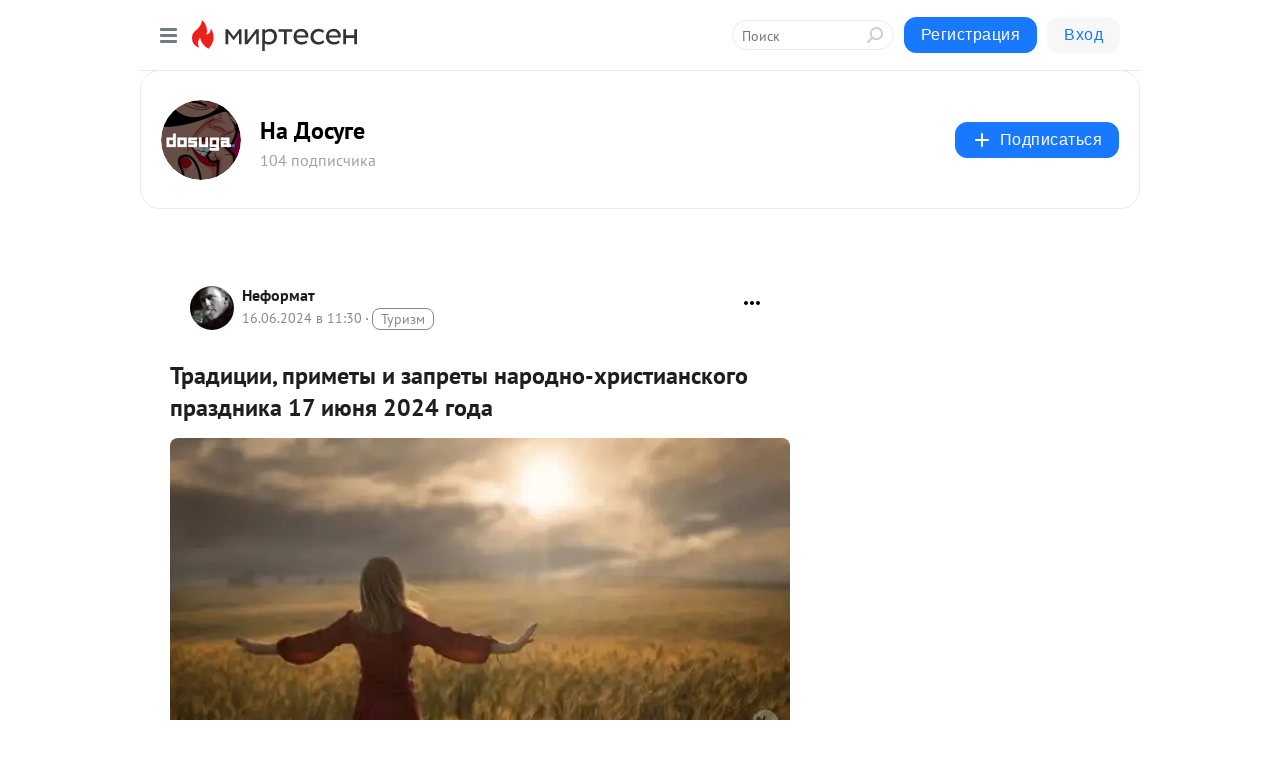

--- FILE ---
content_type: application/javascript;charset=UTF-8
request_url: https://exad.smi2.ru/jsapi?action=rtb_news&payload=CAMSJDUzM2NlYWUzLTI5YTktNGQzMS05MDc3LWYyNDRlOTI1ODdmYRpEELu6-ssGIgVydV9SVSoNMTguMTE4LjI4LjIwODABOiRiZTBlY2JjYi1kNzk0LTQ4NjQtOWM0Yy0zNDAwZjFmYmVhNmIiqAEIgAoQ0AUanwFNb3ppbGxhLzUuMCAoTWFjaW50b3NoOyBJbnRlbCBNYWMgT1MgWCAxMF8xNV83KSBBcHBsZVdlYktpdC81MzcuMzYgKEtIVE1MLCBsaWtlIEdlY2tvKSBDaHJvbWUvMTMxLjAuMC4wIFNhZmFyaS81MzcuMzY7IENsYXVkZUJvdC8xLjA7ICtjbGF1ZGVib3RAYW50aHJvcGljLmNvbSkqEQjkpAMaC21pcnRlc2VuLnJ1MrMDCmtodHRwczovL2Rvc3VnLm1pcnRlc2VuLnJ1L2Jsb2cvNDM3NDcwMTM2MjQvVHJhZGl0c2lpLXByaW1ldHlpLWktemFwcmV0eWktbmFyb2Ruby1ocmlzdGlhbnNrb2dvLXByYXpkbmlrYS0xNxJ0aHR0cHM6Ly9kb3N1Z2EubmV0L3Zlc3RuaWsvNTQyMzAtdHJhZGljaWktcHJpbWV0eS1pLXphcHJldHktbmFyb2Ruby1ocmlzdGlhbnNrb2dvLXByYXpkbmlrYS0xNy1panVuamEtMjAyNC1nb2RhLmh0bWwizQHQotGA0LDQtNC40YbQuNC4LCDQv9GA0LjQvNC10YLRiyDQuCDQt9Cw0L_RgNC10YLRiyDQvdCw0YDQvtC00L3Qvi3RhdGA0LjRgdGC0LjQsNC90YHQutC-0LPQviDQv9GA0LDQt9C00L3QuNC60LAgMTcg0LjRjtC90Y8gMjAyNCDQs9C-0LTQsCAtINCd0LAg0JTQvtGB0YPQs9C1IC0g0JzQtdC00LjQsNC_0LvQsNGC0YTQvtGA0LzQsCDQnNC40YDQotC10YHQtdC9QhoIi6wGEgtzbG90XzEwMzk0NxgaIAFAAkisAg
body_size: 71
content:
_jsapi_callbacks_._3({"response_id":"533ceae3-29a9-4d31-9077-f244e92587fa","blocks":[{"block_id":103947,"tag_id":"slot_103947","items":[],"block_view_uuid":"","strategy_id":14}],"trace":[]});


--- FILE ---
content_type: application/javascript;charset=UTF-8
request_url: https://exad.smi2.ru/jsapi?action=rtb_news&payload=CAESJDQ4ZDQ4YTRmLWZjYjItNDM3OC1iOWVlLTJlMWI0ZWIzMGYyMhpEELu6-ssGIgVydV9SVSoNMTguMTE4LjI4LjIwODABOiRiZTBlY2JjYi1kNzk0LTQ4NjQtOWM0Yy0zNDAwZjFmYmVhNmIiqAEIgAoQ0AUanwFNb3ppbGxhLzUuMCAoTWFjaW50b3NoOyBJbnRlbCBNYWMgT1MgWCAxMF8xNV83KSBBcHBsZVdlYktpdC81MzcuMzYgKEtIVE1MLCBsaWtlIEdlY2tvKSBDaHJvbWUvMTMxLjAuMC4wIFNhZmFyaS81MzcuMzY7IENsYXVkZUJvdC8xLjA7ICtjbGF1ZGVib3RAYW50aHJvcGljLmNvbSkqEQjkpAMaC21pcnRlc2VuLnJ1MrMDCmtodHRwczovL2Rvc3VnLm1pcnRlc2VuLnJ1L2Jsb2cvNDM3NDcwMTM2MjQvVHJhZGl0c2lpLXByaW1ldHlpLWktemFwcmV0eWktbmFyb2Ruby1ocmlzdGlhbnNrb2dvLXByYXpkbmlrYS0xNxJ0aHR0cHM6Ly9kb3N1Z2EubmV0L3Zlc3RuaWsvNTQyMzAtdHJhZGljaWktcHJpbWV0eS1pLXphcHJldHktbmFyb2Ruby1ocmlzdGlhbnNrb2dvLXByYXpkbmlrYS0xNy1panVuamEtMjAyNC1nb2RhLmh0bWwizQHQotGA0LDQtNC40YbQuNC4LCDQv9GA0LjQvNC10YLRiyDQuCDQt9Cw0L_RgNC10YLRiyDQvdCw0YDQvtC00L3Qvi3RhdGA0LjRgdGC0LjQsNC90YHQutC-0LPQviDQv9GA0LDQt9C00L3QuNC60LAgMTcg0LjRjtC90Y8gMjAyNCDQs9C-0LTQsCAtINCd0LAg0JTQvtGB0YPQs9C1IC0g0JzQtdC00LjQsNC_0LvQsNGC0YTQvtGA0LzQsCDQnNC40YDQotC10YHQtdC9QhoIg6wGEgtzbG90XzEwMzkzORgaIAJAAkisAg
body_size: 71
content:
_jsapi_callbacks_._1({"response_id":"48d48a4f-fcb2-4378-b9ee-2e1b4eb30f22","blocks":[{"block_id":103939,"tag_id":"slot_103939","items":[],"block_view_uuid":"","strategy_id":14}],"trace":[]});


--- FILE ---
content_type: application/javascript;charset=UTF-8
request_url: https://exad.smi2.ru/jsapi?action=rtb_news&payload=CAISJGUzMDcyMGM0LTc0MTYtNDk5MC04MjRkLWEyZTU2MDY2YTZiZhpEELu6-ssGIgVydV9SVSoNMTguMTE4LjI4LjIwODABOiRiZTBlY2JjYi1kNzk0LTQ4NjQtOWM0Yy0zNDAwZjFmYmVhNmIiqAEIgAoQ0AUanwFNb3ppbGxhLzUuMCAoTWFjaW50b3NoOyBJbnRlbCBNYWMgT1MgWCAxMF8xNV83KSBBcHBsZVdlYktpdC81MzcuMzYgKEtIVE1MLCBsaWtlIEdlY2tvKSBDaHJvbWUvMTMxLjAuMC4wIFNhZmFyaS81MzcuMzY7IENsYXVkZUJvdC8xLjA7ICtjbGF1ZGVib3RAYW50aHJvcGljLmNvbSkqEQjkpAMaC21pcnRlc2VuLnJ1MrMDCmtodHRwczovL2Rvc3VnLm1pcnRlc2VuLnJ1L2Jsb2cvNDM3NDcwMTM2MjQvVHJhZGl0c2lpLXByaW1ldHlpLWktemFwcmV0eWktbmFyb2Ruby1ocmlzdGlhbnNrb2dvLXByYXpkbmlrYS0xNxJ0aHR0cHM6Ly9kb3N1Z2EubmV0L3Zlc3RuaWsvNTQyMzAtdHJhZGljaWktcHJpbWV0eS1pLXphcHJldHktbmFyb2Ruby1ocmlzdGlhbnNrb2dvLXByYXpkbmlrYS0xNy1panVuamEtMjAyNC1nb2RhLmh0bWwizQHQotGA0LDQtNC40YbQuNC4LCDQv9GA0LjQvNC10YLRiyDQuCDQt9Cw0L_RgNC10YLRiyDQvdCw0YDQvtC00L3Qvi3RhdGA0LjRgdGC0LjQsNC90YHQutC-0LPQviDQv9GA0LDQt9C00L3QuNC60LAgMTcg0LjRjtC90Y8gMjAyNCDQs9C-0LTQsCAtINCd0LAg0JTQvtGB0YPQs9C1IC0g0JzQtdC00LjQsNC_0LvQsNGC0YTQvtGA0LzQsCDQnNC40YDQotC10YHQtdC9QhoIiKwGEgtzbG90XzEwMzk0NBgaIAFAAkisAg
body_size: 72
content:
_jsapi_callbacks_._2({"response_id":"e30720c4-7416-4990-824d-a2e56066a6bf","blocks":[{"block_id":103944,"tag_id":"slot_103944","items":[],"block_view_uuid":"","strategy_id":14}],"trace":[]});


--- FILE ---
content_type: application/javascript;charset=utf-8
request_url: https://smi2.ru/data/js/103941.js
body_size: 2850
content:
window['jsapi_rtb_ctx'] = 'EiBjYzc1ZGYyNGE3NjlhN2ExMTY1OTcyODU2MGU3Mzc1YhoeELu6-ssGIgVydV9SVSoNMTguMTE4LjI4LjIwODABKhEI5KQDGgttaXJ0ZXNlbi5ydQ';function _jsload(src){var sc=document.createElement("script");sc.type="text/javascript";sc.async=true;sc.src=src;var s=document.getElementsByTagName("script")[0];s.parentNode.insertBefore(sc,s);};(function(){document.getElementById("unit_103941").innerHTML="<style>.container-103941-player {} .container-103941 .jsapi-vast-player, .container-103941 .jsapi-media-player { /* max-width: 970px; */ height: 250px; margin: auto; overflow: hidden; } .container-103941 .jsapi-media-logo-top { padding: 0; } /* zen reset */ .container-103941.container-103941-native .left-button, .container-103941.container-103941-native .right-button { display: none; } .container-103941.container-103941-native .zen-container { overflow: initial; height: 100%; } .container-103941.container-103941-native .list-container { -webkit-box-sizing: content-box; box-sizing: content-box; white-space: normal; overflow: initial; height: 100%; width: auto; display: -webkit-box; display: -ms-flexbox; display: flex; margin: 0 -5px; } .container-103941.container-103941-native .list-container-item { height: auto; margin-right: 0; border-radius: 0; overflow: initial; height: 100%; padding: 0 5px; } /* native */ .container-103941-native { max-width: 970px; height: 250px; margin: auto; position: relative; font-family: Arial, sans-serif; } .container-103941-native .container-103941__header { max-height: 18px; margin-bottom: 12px; display: -webkit-box; display: -ms-flexbox; display: flex; -webkit-box-pack: justify; -ms-flex-pack: justify; justify-content: space-between; position: absolute; left: 4px; top: 4px; z-index: 1; } .container-103941-native .container-103941__header-text { font-family: blockacregular, sans-serif; font-size: 16px; line-height: 18px; color: #202020; display: none; } .container-103941-native .container-103941__header-logo { display: inline-block; vertical-align: top; height: 18px !important; width: auto; display: none; } .container-103941-native .container-103941__header-logo-link { display: none; } .container-103941-native .container-103941__space { -webkit-box-flex: 1; -ms-flex-positive: 1; flex-grow: 1; } .container-103941-native .container-103941__ad-label { position: absolute; top: 4px; left: 4px; } .container-103941-native .container-103941__ad-link { display: inline-block; vertical-align: top; font-family: Arial, sans-serif; font-size: 8px; line-height: 12px; font-weight: normal; color: #fff !important; text-decoration: none !important; background: rgba(0, 0, 0, .3); padding: 0 4px; text-transform: uppercase; letter-spacing: .4px; will-change: opacity; border-radius: 6px; } .container-103941-native .container-103941__ad-link:hover { opacity: .8; } .container-103941-native .list-container-item { display: inline-block; vertical-align: top; width: 100% !important; -webkit-box-sizing: border-box; box-sizing: border-box; margin-bottom: 10px; } .container-103941-native .list-container-item:last-child {} .container-103941-native .list-container-item>div { height: 100%; -webkit-box-shadow: 0 0 15px rgba(0, 0, 0, .2); box-shadow: 0 0 15px rgba(0, 0, 0, .2); position: relative; } .container-103941-native .container-103941__link { display: -webkit-box; display: -ms-flexbox; display: flex; -webkit-box-orient: vertical; -webkit-box-direction: normal; -ms-flex-direction: column; flex-direction: column; height: 100%; margin: 0; padding: 0; text-decoration: none; overflow: hidden; } .container-103941-native .container-103941__img-wrap { width: 100%; min-height: 100px; position: relative; -webkit-box-flex: 1; -ms-flex-positive: 1; flex-grow: 1; } .container-103941-native .container-103941__img { display: block; border: none; position: absolute; top: 0px; left: 0px; right: 0px; bottom: 0px; background-repeat: no-repeat; background-position: center center; background-size: cover; } .container-103941-native .container-103941__text { display: -webkit-box; display: -ms-flexbox; display: flex; -webkit-box-orient: vertical; -webkit-box-direction: normal; -ms-flex-direction: column; flex-direction: column; padding: 8px; } .container-103941-native .container-103941__source { display: none; } .container-103941-native .container-103941__logo { width: 16px; height: 16px; float: left; margin-right: 6px; } .container-103941-native .container-103941__domain { font-size: 12px; line-height: 16px; color: #464646; word-break: break-word; } .container-103941-native .container-103941__title { font-family: Arial, Helvetica, sans-serif; font-size: 18px; line-height: 22px; color: #000; font-weight: bold; text-align: left; word-wrap: break-word; overflow: hidden; max-height: 88px; display: -webkit-box; -webkit-line-clamp: 4; -webkit-box-orient: vertical; margin-bottom: 5px; } .container-103941-native .container-103941__title:hover {} .container-103941__text-space { -webkit-box-flex: 1; -ms-flex-positive: 1; flex-grow: 1; } .container-103941-native .container-103941__more { font-size: 14px; line-height: 30px; color: #fff; background-color: #3D7BF4; border-radius: 4px; text-align: center; } .container-103941-native .hidden { display: none; } @media (max-width: 1023px) { .container-103941-native .list-container-item:nth-child(4) { display: none; } } @media (max-width: 600px) { .container-103941-native .list-container-item:nth-child(3) { display: none; } } @media (max-width: 400px) { .container-103941-native .list-container-item:nth-child(2) { display: none; } }</style>";var cb=function(){var clickTracking = "";/* deprecated */ var adLabel = {"link":"https://smi2.ru/newdata/adinfo?ad=0&bl=103941&nvuuid=9d009616-3b00-059a-6900-002a7e0001da&rnd=718935706"};var unitElement = JsAPI.Dom.getElement('unit_103941'); unitElement.removeAttribute('id'); var a = unitElement.querySelector('a'); if (a) unitElement.removeChild(a); unitElement.classList.add('unit-103941'); var parentElement, headerContainer; JsAPI.Dom.appendChild(unitElement, parentElement = JsAPI.Dom.createDom('div', 'container-103941')); function item_content_renderer(parent, model, index) { var url = model['url']; var image = model['image']; var logo = model['logo']; var domain = model['domain']; var title = model['title']; var adLabel = model['ad_label']; var el; JsAPI.Dom.appendChild(parent, el = JsAPI.Dom.createDom('div', undefined, [ JsAPI.Dom.createDom('a', { 'class': 'container-103941__link', 'href': url, 'target': '_blank', 'rel': 'noopener noreferrer nofollow' }, [ JsAPI.Dom.createDom('div', 'container-103941__img-wrap', JsAPI.Dom.createDom('div', { 'class': 'container-103941__img', 'style': 'background-image: url(' + image + ')' })), JsAPI.Dom.createDom('div', 'container-103941__text', [ JsAPI.Dom.createDom('div', 'container-103941__source', [ JsAPI.Dom.createDom('img', { 'class': logo ? 'container-103941__logo' : 'hidden', 'src': logo }), JsAPI.Dom.createDom('div', 'container-103941__domain', domain) ]), JsAPI.Dom.createDom('div', 'container-103941__title', title), JsAPI.Dom.createDom('div', 'container-103941__text-space'), JsAPI.Dom.createDom('div', 'container-103941__more', 'Подробнее') ]) ]) ])); /* Добавление рекламной метки */ var adLabelElem; JsAPI.Dom.appendChild(el, adLabelElem = JsAPI.Dom.createDom('div', 'container-103941__ad-label')); try { if (adLabel) { var adLinkElem = JsAPI.Dom.createDom('a', { 'class': 'container-103941__ad-link', 'href': adLabel.link, 'target': '_blank', 'rel': 'noopener noreferrer nofollow' }, 'Реклама'); adLinkElem.addEventListener('click', function(event) { event.stopPropagation(); }); JsAPI.Dom.appendChild(adLabelElem, adLinkElem); } } catch (error) {} }; function callBack(eventType, vastObj) { } function emptyContent() {} function playerHaveContent() { parentElement.classList.add('container-103941-player'); } function nativeHaveContent() { parentElement.classList.remove('container-103941-player'); parentElement.classList.add('container-103941-native'); } function nativeBeforeRender() { } function end_callback() { } JsAPI.Ui.ExAd({ 'block_id': 103941, 'parent_element': parentElement, 'end_callback': end_callback, 'preset_player': { 'use_blur': true, 'callback': { 'empty_content': emptyContent, 'have_content': playerHaveContent, 'volumechange': callBack, }, }, 'preset_native': { 'page_size': 4, 'max_page_count': 1, 'item_content_renderer': item_content_renderer, 'callback': { 'before_render': nativeBeforeRender, 'have_content': nativeHaveContent, 'empty_content': emptyContent, } }, });};if(!window.jsapi){window.jsapi=[];_jsload("//static.smi2.net/static/jsapi/jsapi.v5.25.25.ru_RU.js");}window.jsapi.push(cb);}());/* StatMedia */(function(w,d,c){(w[c]=w[c]||[]).push(function(){try{w.statmedia53860=new StatMedia({"id":53860,"user_id":null,"user_datetime":1769905467011,"session_id":null,"gen_datetime":1769905467012});}catch(e){}});if(!window.__statmedia){var p=d.createElement('script');p.type='text/javascript';p.async=true;p.src='https://cdnjs.smi2.ru/sm.js';var s=d.getElementsByTagName('script')[0];s.parentNode.insertBefore(p,s);}})(window,document,'__statmedia_callbacks');/* /StatMedia */

--- FILE ---
content_type: application/javascript;charset=UTF-8
request_url: https://exad.smi2.ru/jsapi?action=rtb_news&payload=CAQSJDFiYmRiNGFkLWEzODYtNDgzZi04MzgwLTYwMWExMThlMTBiORpEELu6-ssGIgVydV9SVSoNMTguMTE4LjI4LjIwODABOiRiZTBlY2JjYi1kNzk0LTQ4NjQtOWM0Yy0zNDAwZjFmYmVhNmIiqAEIgAoQ0AUanwFNb3ppbGxhLzUuMCAoTWFjaW50b3NoOyBJbnRlbCBNYWMgT1MgWCAxMF8xNV83KSBBcHBsZVdlYktpdC81MzcuMzYgKEtIVE1MLCBsaWtlIEdlY2tvKSBDaHJvbWUvMTMxLjAuMC4wIFNhZmFyaS81MzcuMzY7IENsYXVkZUJvdC8xLjA7ICtjbGF1ZGVib3RAYW50aHJvcGljLmNvbSkqEQjkpAMaC21pcnRlc2VuLnJ1MrMDCmtodHRwczovL2Rvc3VnLm1pcnRlc2VuLnJ1L2Jsb2cvNDM3NDcwMTM2MjQvVHJhZGl0c2lpLXByaW1ldHlpLWktemFwcmV0eWktbmFyb2Ruby1ocmlzdGlhbnNrb2dvLXByYXpkbmlrYS0xNxJ0aHR0cHM6Ly9kb3N1Z2EubmV0L3Zlc3RuaWsvNTQyMzAtdHJhZGljaWktcHJpbWV0eS1pLXphcHJldHktbmFyb2Ruby1ocmlzdGlhbnNrb2dvLXByYXpkbmlrYS0xNy1panVuamEtMjAyNC1nb2RhLmh0bWwizQHQotGA0LDQtNC40YbQuNC4LCDQv9GA0LjQvNC10YLRiyDQuCDQt9Cw0L_RgNC10YLRiyDQvdCw0YDQvtC00L3Qvi3RhdGA0LjRgdGC0LjQsNC90YHQutC-0LPQviDQv9GA0LDQt9C00L3QuNC60LAgMTcg0LjRjtC90Y8gMjAyNCDQs9C-0LTQsCAtINCd0LAg0JTQvtGB0YPQs9C1IC0g0JzQtdC00LjQsNC_0LvQsNGC0YTQvtGA0LzQsCDQnNC40YDQotC10YHQtdC9QhoIhawGEgtzbG90XzEwMzk0MRgaIARAAkisBw
body_size: 71
content:
_jsapi_callbacks_._4({"response_id":"1bbdb4ad-a386-483f-8380-601a118e10b9","blocks":[{"block_id":103941,"tag_id":"slot_103941","items":[],"block_view_uuid":"","strategy_id":14}],"trace":[]});


--- FILE ---
content_type: application/javascript;charset=UTF-8
request_url: https://exad.smi2.ru/jsapi?action=rtb_news&payload=EiRhOGUxNjNlMC0zODlmLTQ4NTItOTFjZC1lZTY0MTVhOTI3ZGYaRBC7uvrLBiIFcnVfUlUqDTE4LjExOC4yOC4yMDgwATokYmUwZWNiY2ItZDc5NC00ODY0LTljNGMtMzQwMGYxZmJlYTZiIqgBCIAKENAFGp8BTW96aWxsYS81LjAgKE1hY2ludG9zaDsgSW50ZWwgTWFjIE9TIFggMTBfMTVfNykgQXBwbGVXZWJLaXQvNTM3LjM2IChLSFRNTCwgbGlrZSBHZWNrbykgQ2hyb21lLzEzMS4wLjAuMCBTYWZhcmkvNTM3LjM2OyBDbGF1ZGVCb3QvMS4wOyArY2xhdWRlYm90QGFudGhyb3BpYy5jb20pKhEI5KQDGgttaXJ0ZXNlbi5ydTKzAwpraHR0cHM6Ly9kb3N1Zy5taXJ0ZXNlbi5ydS9ibG9nLzQzNzQ3MDEzNjI0L1RyYWRpdHNpaS1wcmltZXR5aS1pLXphcHJldHlpLW5hcm9kbm8taHJpc3RpYW5za29nby1wcmF6ZG5pa2EtMTcSdGh0dHBzOi8vZG9zdWdhLm5ldC92ZXN0bmlrLzU0MjMwLXRyYWRpY2lpLXByaW1ldHktaS16YXByZXR5LW5hcm9kbm8taHJpc3RpYW5za29nby1wcmF6ZG5pa2EtMTctaWp1bmphLTIwMjQtZ29kYS5odG1sIs0B0KLRgNCw0LTQuNGG0LjQuCwg0L_RgNC40LzQtdGC0Ysg0Lgg0LfQsNC_0YDQtdGC0Ysg0L3QsNGA0L7QtNC90L4t0YXRgNC40YHRgtC40LDQvdGB0LrQvtCz0L4g0L_RgNCw0LfQtNC90LjQutCwIDE3INC40Y7QvdGPIDIwMjQg0LPQvtC00LAgLSDQndCwINCU0L7RgdGD0LPQtSAtINCc0LXQtNC40LDQv9C70LDRgtGE0L7RgNC80LAg0JzQuNGA0KLQtdGB0LXQvUIaCPWbBhILc2xvdF8xMDE4NzcYGiACQAJI7AQ
body_size: 74
content:
_jsapi_callbacks_._0({"response_id":"a8e163e0-389f-4852-91cd-ee6415a927df","blocks":[{"block_id":101877,"tag_id":"slot_101877","items":[],"block_view_uuid":"","strategy_id":14}],"trace":[]});
